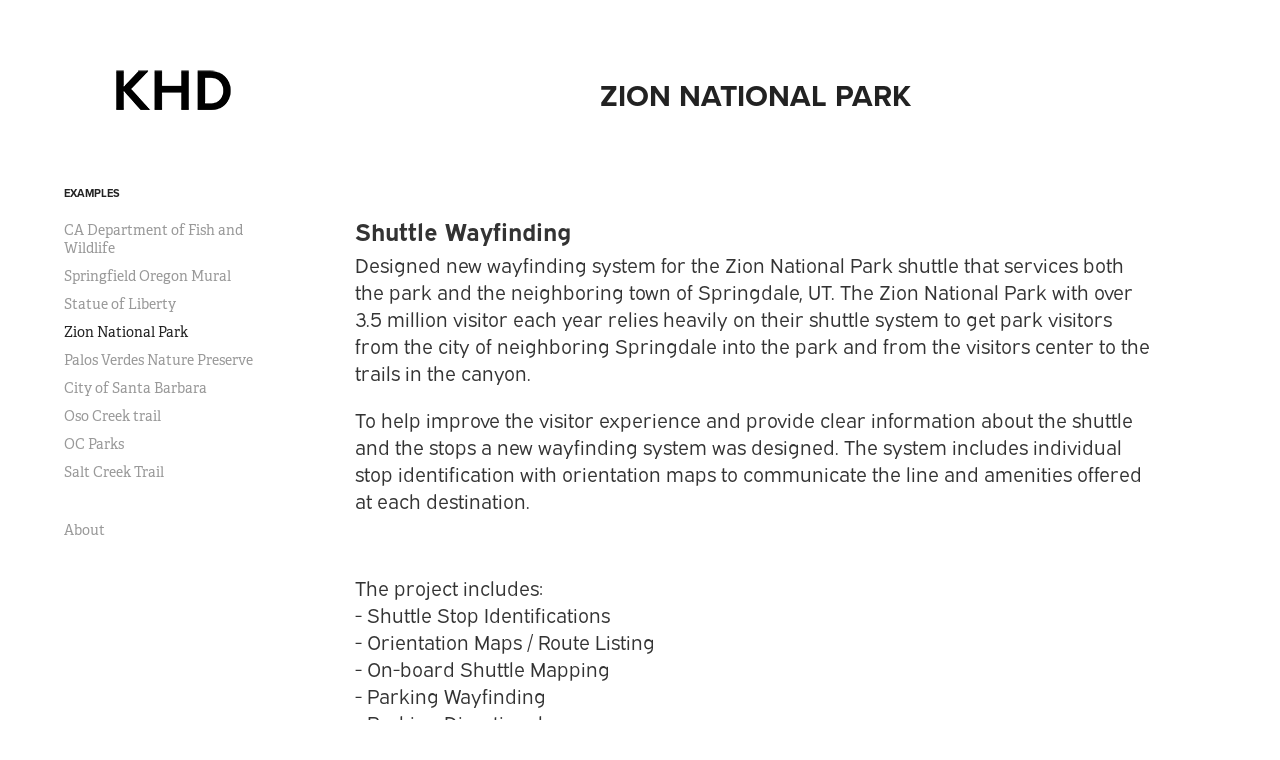

--- FILE ---
content_type: text/html; charset=utf-8
request_url: https://krishelmick.com/zion-national-park-signage
body_size: 4467
content:
<!DOCTYPE HTML>
<html lang="en-US">
<head>
  <meta charset="UTF-8" />
  <meta name="viewport" content="width=device-width, initial-scale=1" />
      <meta name="twitter:card"  content="summary_large_image" />
      <meta name="twitter:site"  content="@AdobePortfolio" />
      <meta  property="og:title" content="kris helmick - Zion National Park" />
      <meta  property="og:image" content="https://cdn.myportfolio.com/bbd48c5f-1e1c-410a-a515-4b7d0893c04b/41d2c3f1-94bd-41d8-b495-5bf6701bb808_car_202x158.jpg?h=15aaa8111a23e0ed9a991cbbf2368caa" />
      <link rel="icon" href="[data-uri]"  />
      <link rel="stylesheet" href="/dist/css/main.css" type="text/css" />
      <link rel="stylesheet" href="https://cdn.myportfolio.com/bbd48c5f-1e1c-410a-a515-4b7d0893c04b/717829a48b5fad64747b7bf2f577ae731723386990.css?h=efdbda9fcfd540d002645caa0a7703e7" type="text/css" />
    <link rel="canonical" href="https://krishelmick.com/zion-national-park-signage" />
      <title>kris helmick - Zion National Park</title>
    <script type="text/javascript" src="//use.typekit.net/ik/[base64].js?cb=35f77bfb8b50944859ea3d3804e7194e7a3173fb" async onload="
    try {
      window.Typekit.load();
    } catch (e) {
      console.warn('Typekit not loaded.');
    }
    "></script>
</head>
  <body class="transition-enabled">  <div class='page-background-video page-background-video-with-panel'>
  </div>
  <div class="js-responsive-nav">
    <div class="responsive-nav has-social">
      <div class="close-responsive-click-area js-close-responsive-nav">
        <div class="close-responsive-button"></div>
      </div>
          <nav data-hover-hint="nav">
              <ul class="group">
                  <li class="gallery-title"><a href="/work-examples"  >Examples</a></li>
            <li class="project-title"><a href="/cdfw"  >CA Department of Fish and Wildlife</a></li>
            <li class="project-title"><a href="/springfield-mural"  >Springfield Oregon Mural</a></li>
            <li class="project-title"><a href="/statue-of-liberty"  >Statue of Liberty</a></li>
            <li class="project-title"><a href="/zion-national-park-signage" class="active" >Zion National Park</a></li>
            <li class="project-title"><a href="/palos-verdes-nature-preserve"  >Palos Verdes Nature Preserve</a></li>
            <li class="project-title"><a href="/city-of-santa-barbara"  >City of Santa Barbara</a></li>
            <li class="project-title"><a href="/oso-creek-trail"  >Oso Creek trail</a></li>
            <li class="project-title"><a href="/oc-parks"  >OC Parks</a></li>
            <li class="project-title"><a href="/salt-creek-trail"  >Salt Creek Trail</a></li>
              </ul>
      <div class="page-title">
        <a href="/contact" >About</a>
      </div>
              <div class="social pf-nav-social" data-hover-hint="navSocialIcons">
                <ul>
                </ul>
              </div>
          </nav>
    </div>
  </div>
  <div class="site-wrap cfix js-site-wrap">
    <div class="site-container">
      <div class="site-content e2e-site-content">
        <div class="sidebar-content">
          <header class="site-header">
              <div class="logo-wrap" data-hover-hint="logo">
                    <div class="logo e2e-site-logo-text logo-image  ">
    <a href="/work-examples" class="image-normal image-link">
      <img src="https://cdn.myportfolio.com/bbd48c5f-1e1c-410a-a515-4b7d0893c04b/07aba958-2538-4859-b28c-692454a5d98b_rwc_1x0x148x63x4096.png?h=8a89bdc7400137c8765d69508b9eeaaf" alt="kris helmick">
    </a>
</div>
              </div>
  <div class="hamburger-click-area js-hamburger">
    <div class="hamburger">
      <i></i>
      <i></i>
      <i></i>
    </div>
  </div>
          </header>
              <nav data-hover-hint="nav">
              <ul class="group">
                  <li class="gallery-title"><a href="/work-examples"  >Examples</a></li>
            <li class="project-title"><a href="/cdfw"  >CA Department of Fish and Wildlife</a></li>
            <li class="project-title"><a href="/springfield-mural"  >Springfield Oregon Mural</a></li>
            <li class="project-title"><a href="/statue-of-liberty"  >Statue of Liberty</a></li>
            <li class="project-title"><a href="/zion-national-park-signage" class="active" >Zion National Park</a></li>
            <li class="project-title"><a href="/palos-verdes-nature-preserve"  >Palos Verdes Nature Preserve</a></li>
            <li class="project-title"><a href="/city-of-santa-barbara"  >City of Santa Barbara</a></li>
            <li class="project-title"><a href="/oso-creek-trail"  >Oso Creek trail</a></li>
            <li class="project-title"><a href="/oc-parks"  >OC Parks</a></li>
            <li class="project-title"><a href="/salt-creek-trail"  >Salt Creek Trail</a></li>
              </ul>
      <div class="page-title">
        <a href="/contact" >About</a>
      </div>
                  <div class="social pf-nav-social" data-hover-hint="navSocialIcons">
                    <ul>
                    </ul>
                  </div>
              </nav>
        </div>
        <main>
  <div class="page-container" data-context="page.page.container" data-hover-hint="pageContainer">
    <section class="page standard-modules">
        <header class="page-header content" data-context="pages" data-identity="id:p61a90ee81dc18d60c28daa4ed37cec82890dba4e855f27eda7969">
            <h1 class="title preserve-whitespace">Zion National Park</h1>
            <p class="description"></p>
        </header>
      <div class="page-content js-page-content" data-context="pages" data-identity="id:p61a90ee81dc18d60c28daa4ed37cec82890dba4e855f27eda7969">
        <div id="project-canvas" class="js-project-modules modules content">
          <div id="project-modules">
              
              
              
              
              
              <div class="project-module module text project-module-text align- js-project-module e2e-site-project-module-text">
  <div class="rich-text js-text-editable module-text"><div style="line-height:24px; text-align:left;" class="sub-title"><span style="line-height:36px; text-align:left; text-transform:none;"><span style="font-size:24px;" class="texteditor-inline-fontsize"><span style="font-family:fjbr; font-weight:700;"><span style="color:#333333;" class="texteditor-inline-color">Shuttle Wayfinding</span></span></span></span><div style="line-height:24px; text-align:left;"><div style="line-height:24px; text-align:left;"><div style="line-height:24px; text-align:left;"><span style="font-family:fjbr; font-weight:500;"><span style="font-size:20px;" class="texteditor-inline-fontsize"><span style="color:#333333;" class="texteditor-inline-color">Designed new wayfinding system for the Zion National Park shuttle that services both the park and the neighboring town of Springdale, UT. The Zion National Park with over 3.5 million visitor each year relies heavily on their shuttle system to get park visitors from the city of neighboring Springdale into the park and from the visitors center to the trails in the canyon.</span></span></span></div><div style="line-height:24px; text-align:left;"><span style="font-family:fjbr; font-weight:500;"><span style="font-size:20px;" class="texteditor-inline-fontsize"><span style="color:#333333;" class="texteditor-inline-color">To help improve the visitor experience and provide clear information about the shuttle and the stops a new wayfinding system was designed. The system includes individual stop identification with orientation maps to communicate the line and amenities offered at each destination.</span></span></span></div></div></div><div style="line-height:24px; text-align:left;"><span style="font-family:fjbr; font-weight:500;"><span style="font-size:20px;" class="texteditor-inline-fontsize"><span style="color:#333333;" class="texteditor-inline-color">The project includes:<br>- Shuttle Stop Identifications<br>- Orientation Maps / Route Listing<br>- On-board Shuttle Mapping<br>- Parking Wayfinding<br>- Parking Directionals</span></span></span></div><div style="line-height:24px; text-align:left;"><span style="color:#1c1c1c;" class="texteditor-inline-color">This project was created while employed at Hunt Design as a Designer / Project Manager.</span></div></div></div>
</div>

              
              
              
              
              
              <div class="project-module module image project-module-image js-js-project-module"  style="padding-top: px;
padding-bottom: px;
">

  

  
     <div class="js-lightbox" data-src="https://cdn.myportfolio.com/bbd48c5f-1e1c-410a-a515-4b7d0893c04b/268317cb-58f4-41ba-9b18-37f893bb8a3f.jpg?h=423f5324ab50fe97f450678ece77877d">
           <img
             class="js-lazy e2e-site-project-module-image"
             src="[data-uri]"
             data-src="https://cdn.myportfolio.com/bbd48c5f-1e1c-410a-a515-4b7d0893c04b/268317cb-58f4-41ba-9b18-37f893bb8a3f_rw_1920.jpg?h=2e782975b9a9b538c34aab2af6e48132"
             data-srcset="https://cdn.myportfolio.com/bbd48c5f-1e1c-410a-a515-4b7d0893c04b/268317cb-58f4-41ba-9b18-37f893bb8a3f_rw_600.jpg?h=3634686388848c80a653b8f6093537c3 600w,https://cdn.myportfolio.com/bbd48c5f-1e1c-410a-a515-4b7d0893c04b/268317cb-58f4-41ba-9b18-37f893bb8a3f_rw_1200.jpg?h=9df678c23482aa151a3515302af34ec0 1200w,https://cdn.myportfolio.com/bbd48c5f-1e1c-410a-a515-4b7d0893c04b/268317cb-58f4-41ba-9b18-37f893bb8a3f_rw_1920.jpg?h=2e782975b9a9b538c34aab2af6e48132 1920w,"
             data-sizes="(max-width: 1920px) 100vw, 1920px"
             width="1920"
             height="0"
             style="padding-bottom: 75%; background: rgba(0, 0, 0, 0.03)"
             
           >
     </div>
  

</div>

              
              
              
              
              
              
              
              
              
              <div class="project-module module image project-module-image js-js-project-module"  style="padding-top: px;
padding-bottom: px;
">

  

  
     <div class="js-lightbox" data-src="https://cdn.myportfolio.com/bbd48c5f-1e1c-410a-a515-4b7d0893c04b/58056da8-de81-4713-ae6f-cda57c82dcd7.jpg?h=8dac33ec35090279a3ab55026dc2e787">
           <img
             class="js-lazy e2e-site-project-module-image"
             src="[data-uri]"
             data-src="https://cdn.myportfolio.com/bbd48c5f-1e1c-410a-a515-4b7d0893c04b/58056da8-de81-4713-ae6f-cda57c82dcd7_rw_1200.jpg?h=442b0c45c0360ac9479eb19c991efcba"
             data-srcset="https://cdn.myportfolio.com/bbd48c5f-1e1c-410a-a515-4b7d0893c04b/58056da8-de81-4713-ae6f-cda57c82dcd7_rw_600.jpg?h=5b42c60dee40c991889c6398e08b2901 600w,https://cdn.myportfolio.com/bbd48c5f-1e1c-410a-a515-4b7d0893c04b/58056da8-de81-4713-ae6f-cda57c82dcd7_rw_1200.jpg?h=442b0c45c0360ac9479eb19c991efcba 768w,"
             data-sizes="(max-width: 768px) 100vw, 768px"
             width="768"
             height="0"
             style="padding-bottom: 133.33%; background: rgba(0, 0, 0, 0.03)"
             
           >
     </div>
  

</div>

              
              
              
              
              
              
              
              
              
              <div class="project-module module image project-module-image js-js-project-module"  style="padding-top: px;
padding-bottom: px;
">

  

  
     <div class="js-lightbox" data-src="https://cdn.myportfolio.com/bbd48c5f-1e1c-410a-a515-4b7d0893c04b/6b31ec37-92fe-4224-b58b-6e32b2d602f7.jpg?h=535e8c2bdfea29cf808dc4260f505c37">
           <img
             class="js-lazy e2e-site-project-module-image"
             src="[data-uri]"
             data-src="https://cdn.myportfolio.com/bbd48c5f-1e1c-410a-a515-4b7d0893c04b/6b31ec37-92fe-4224-b58b-6e32b2d602f7_rw_1920.jpg?h=0ac0684b2eff2a58ae35d3a09e1d7bdf"
             data-srcset="https://cdn.myportfolio.com/bbd48c5f-1e1c-410a-a515-4b7d0893c04b/6b31ec37-92fe-4224-b58b-6e32b2d602f7_rw_600.jpg?h=36e24b26f13b44f958c6673296a96563 600w,https://cdn.myportfolio.com/bbd48c5f-1e1c-410a-a515-4b7d0893c04b/6b31ec37-92fe-4224-b58b-6e32b2d602f7_rw_1200.jpg?h=3fc85247767a42c85e5b128129243db2 1200w,https://cdn.myportfolio.com/bbd48c5f-1e1c-410a-a515-4b7d0893c04b/6b31ec37-92fe-4224-b58b-6e32b2d602f7_rw_1920.jpg?h=0ac0684b2eff2a58ae35d3a09e1d7bdf 1920w,"
             data-sizes="(max-width: 1920px) 100vw, 1920px"
             width="1920"
             height="0"
             style="padding-bottom: 75%; background: rgba(0, 0, 0, 0.03)"
             
           >
     </div>
  

</div>

              
              
              
              
              
              
              
              
              
              
              
              
              
              
              
              
              
              <div class="project-module module tree project-module-tree js-js-project-module e2e-site-project-module-tree" >
  <div class="tree-wrapper valign-top">
      <div class="tree-child-wrapper" style="flex: 1">
        
        <div class="project-module module image project-module-image js-js-project-module"  style="padding-top: px;
padding-bottom: px;
">

  

  
     <div class="js-lightbox" data-src="https://cdn.myportfolio.com/bbd48c5f-1e1c-410a-a515-4b7d0893c04b/5e52eaf3-7e5b-45b0-930e-e3893d82e9c0.jpg?h=d635d6f7aa65a56015ae8f49989c30e1">
           <img
             class="js-lazy e2e-site-project-module-image"
             src="[data-uri]"
             data-src="https://cdn.myportfolio.com/bbd48c5f-1e1c-410a-a515-4b7d0893c04b/5e52eaf3-7e5b-45b0-930e-e3893d82e9c0_rw_1920.jpg?h=c60a106f48011db3058e950f72fc7f33"
             data-srcset="https://cdn.myportfolio.com/bbd48c5f-1e1c-410a-a515-4b7d0893c04b/5e52eaf3-7e5b-45b0-930e-e3893d82e9c0_rw_600.jpg?h=a98fbd8186cc08df607dae321dfb6577 600w,https://cdn.myportfolio.com/bbd48c5f-1e1c-410a-a515-4b7d0893c04b/5e52eaf3-7e5b-45b0-930e-e3893d82e9c0_rw_1200.jpg?h=4f1da4745a833ecb315ec7084175f43d 1200w,https://cdn.myportfolio.com/bbd48c5f-1e1c-410a-a515-4b7d0893c04b/5e52eaf3-7e5b-45b0-930e-e3893d82e9c0_rw_1920.jpg?h=c60a106f48011db3058e950f72fc7f33 1920w,"
             data-sizes="(max-width: 1920px) 100vw, 1920px"
             width="1920"
             height="0"
             style="padding-bottom: 133.33%; background: rgba(0, 0, 0, 0.03)"
             
           >
     </div>
  

</div>

        
        
        
        
        
        
        
      </div>
      <div class="tree-child-wrapper" style="flex: 1">
        
        <div class="project-module module image project-module-image js-js-project-module"  style="padding-top: px;
padding-bottom: px;
">

  

  
     <div class="js-lightbox" data-src="https://cdn.myportfolio.com/bbd48c5f-1e1c-410a-a515-4b7d0893c04b/4f3b9549-5b9e-4378-a879-e2947e13b8ad.jpg?h=c5eeb7bfcf98577bc460bd261507fff6">
           <img
             class="js-lazy e2e-site-project-module-image"
             src="[data-uri]"
             data-src="https://cdn.myportfolio.com/bbd48c5f-1e1c-410a-a515-4b7d0893c04b/4f3b9549-5b9e-4378-a879-e2947e13b8ad_rw_1200.jpg?h=aca2fcf9a9e242d3c014c027a69258f8"
             data-srcset="https://cdn.myportfolio.com/bbd48c5f-1e1c-410a-a515-4b7d0893c04b/4f3b9549-5b9e-4378-a879-e2947e13b8ad_rw_600.jpg?h=f83fa93c091db262fe8223c9a32e688e 600w,https://cdn.myportfolio.com/bbd48c5f-1e1c-410a-a515-4b7d0893c04b/4f3b9549-5b9e-4378-a879-e2947e13b8ad_rw_1200.jpg?h=aca2fcf9a9e242d3c014c027a69258f8 768w,"
             data-sizes="(max-width: 768px) 100vw, 768px"
             width="768"
             height="0"
             style="padding-bottom: 133.33%; background: rgba(0, 0, 0, 0.03)"
             
           >
     </div>
  

</div>

        
        
        
        
        
        
        
      </div>
  </div>
</div>

          </div>
        </div>
      </div>
    </section>
        <section class="back-to-top" data-hover-hint="backToTop">
          <a href="#"><span class="arrow">&uarr;</span><span class="preserve-whitespace">Back to Top</span></a>
        </section>
        <a class="back-to-top-fixed js-back-to-top back-to-top-fixed-with-panel" data-hover-hint="backToTop" data-hover-hint-placement="top-start" href="#">
          <svg version="1.1" id="Layer_1" xmlns="http://www.w3.org/2000/svg" xmlns:xlink="http://www.w3.org/1999/xlink" x="0px" y="0px"
           viewBox="0 0 26 26" style="enable-background:new 0 0 26 26;" xml:space="preserve" class="icon icon-back-to-top">
          <g>
            <path d="M13.8,1.3L21.6,9c0.1,0.1,0.1,0.3,0.2,0.4c0.1,0.1,0.1,0.3,0.1,0.4s0,0.3-0.1,0.4c-0.1,0.1-0.1,0.3-0.3,0.4
              c-0.1,0.1-0.2,0.2-0.4,0.3c-0.2,0.1-0.3,0.1-0.4,0.1c-0.1,0-0.3,0-0.4-0.1c-0.2-0.1-0.3-0.2-0.4-0.3L14.2,5l0,19.1
              c0,0.2-0.1,0.3-0.1,0.5c0,0.1-0.1,0.3-0.3,0.4c-0.1,0.1-0.2,0.2-0.4,0.3c-0.1,0.1-0.3,0.1-0.5,0.1c-0.1,0-0.3,0-0.4-0.1
              c-0.1-0.1-0.3-0.1-0.4-0.3c-0.1-0.1-0.2-0.2-0.3-0.4c-0.1-0.1-0.1-0.3-0.1-0.5l0-19.1l-5.7,5.7C6,10.8,5.8,10.9,5.7,11
              c-0.1,0.1-0.3,0.1-0.4,0.1c-0.2,0-0.3,0-0.4-0.1c-0.1-0.1-0.3-0.2-0.4-0.3c-0.1-0.1-0.1-0.2-0.2-0.4C4.1,10.2,4,10.1,4.1,9.9
              c0-0.1,0-0.3,0.1-0.4c0-0.1,0.1-0.3,0.3-0.4l7.7-7.8c0.1,0,0.2-0.1,0.2-0.1c0,0,0.1-0.1,0.2-0.1c0.1,0,0.2,0,0.2-0.1
              c0.1,0,0.1,0,0.2,0c0,0,0.1,0,0.2,0c0.1,0,0.2,0,0.2,0.1c0.1,0,0.1,0.1,0.2,0.1C13.7,1.2,13.8,1.2,13.8,1.3z"/>
          </g>
          </svg>
        </a>
  </div>
              <footer class="site-footer" data-hover-hint="footer">
                <div class="footer-text">
                  2023 - KHD
                </div>
              </footer>
        </main>
      </div>
    </div>
  </div>
</body>
<script type="text/javascript">
  // fix for Safari's back/forward cache
  window.onpageshow = function(e) {
    if (e.persisted) { window.location.reload(); }
  };
</script>
  <script type="text/javascript">var __config__ = {"page_id":"p61a90ee81dc18d60c28daa4ed37cec82890dba4e855f27eda7969","theme":{"name":"basic"},"pageTransition":true,"linkTransition":true,"disableDownload":false,"localizedValidationMessages":{"required":"This field is required","Email":"This field must be a valid email address"},"lightbox":{"enabled":true,"color":{"opacity":0.94,"hex":"#fff"}},"cookie_banner":{"enabled":false},"googleAnalytics":{"trackingCode":"UA-8960072-1","anonymization":false}};</script>
  <script type="text/javascript" src="/site/translations?cb=35f77bfb8b50944859ea3d3804e7194e7a3173fb"></script>
  <script type="text/javascript" src="/dist/js/main.js?cb=35f77bfb8b50944859ea3d3804e7194e7a3173fb"></script>
</html>


--- FILE ---
content_type: text/plain
request_url: https://www.google-analytics.com/j/collect?v=1&_v=j102&a=1164156699&t=pageview&_s=1&dl=https%3A%2F%2Fkrishelmick.com%2Fzion-national-park-signage&ul=en-us%40posix&dt=kris%20helmick%20-%20Zion%20National%20Park&sr=1280x720&vp=1280x720&_u=IEBAAEABAAAAACAAI~&jid=1819412399&gjid=224222536&cid=833647752.1768862563&tid=UA-8960072-1&_gid=2031614825.1768862563&_r=1&_slc=1&z=393438821
body_size: -450
content:
2,cG-L6JTLTEGXX